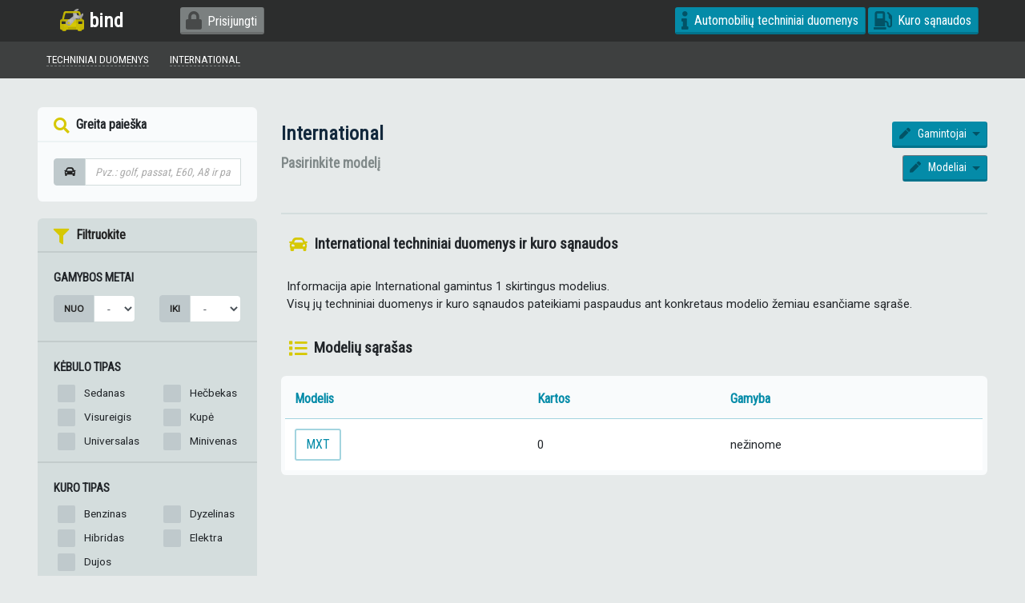

--- FILE ---
content_type: text/html; charset=UTF-8
request_url: https://bind.lt/techniniai-duomenys/international
body_size: 7165
content:
<!DOCTYPE html>
<html prefix="og: http://ogp.me/ns#">
    <head>
        <meta charset="UTF-8" />
        <meta name="viewport" content="width=device-width, initial-scale=1, shrink-to-fit=no">
        <title>International - Techniniai duomenys - Bind</title>
        <link rel="icon" type="image/png" href="/assets/images/bind-favicon.png">
        <link rel="preload" as="style" onload="this.onload=null;this.rel='stylesheet'" href="https://fonts.googleapis.com/css?family=Roboto|Roboto+Condensed&display=swap">
        <noscript><link rel="stylesheet" href="https://fonts.googleapis.com/css?family=Roboto|Roboto+Condensed&display=swap"></noscript>
        <link rel="preload" as="font" href="/assets/webfonts/fa-regular-400.woff2" crossorigin>
        <link rel="preload" as="font" href="/assets/webfonts/fa-solid-900.woff2" crossorigin>
        <link rel="preload" as="font" href="/assets/webfonts/fa-brands-400.woff2" crossorigin>
        <link rel="preconnect" href="https://www.google-analytics.com" crossorigin>
        <link rel="preconnect" href="https://mautic.bind.lt" crossorigin>
        <meta name="description"         content="International techniniai duomenys, kuro sąnaudos, modeliai, varikliai ir kita. Modelių palyginimas.">
        <meta name="keywords"            content="International, modeliai, techniniai duomenys, kuro sanaudos, palyginimas">
        <meta property="fb:app_id"       content="245926575976679" />
        <meta property="og:url"          content="https://bind.lt/techniniai-duomenys/international" />
        <meta property="og:type"         content="website" />
        <meta property="og:title"        content="International - Techniniai duomenys - Bind" />
        <meta property="og:description"  content="International techniniai duomenys, kuro sąnaudos, modeliai, varikliai ir kita. Modelių palyginimas." />
        <meta property="og:image"        content="https://bind.lt/assets/images/bind-preview.jpg" />
        <meta name="twitter:title"       content="International - Techniniai duomenys - Bind">
        <meta name="twitter:card"        content="summary_large_image">
        <meta name="twitter:site"        content="@bind.lt">
        <meta name="theme-color"         content="#2d2d2d">        <!-- Facebook Pixel Code -->
        <script>
            !function(f,b,e,v,n,t,s)
            {if(f.fbq)return;n=f.fbq=function(){n.callMethod?
                n.callMethod.apply(n,arguments):n.queue.push(arguments)};
                if(!f._fbq)f._fbq=n;n.push=n;n.loaded=!0;n.version='2.0';
                n.queue=[];t=b.createElement(e);t.async=!0;
                t.src=v;s=b.getElementsByTagName(e)[0];
                s.parentNode.insertBefore(t,s)}(window, document,'script',
                'https://connect.facebook.net/lt_LT/all.js');
            fbq('init', '128008564704484');
            fbq('track', 'PageView');
        </script>
        <noscript><img height="1" width="1" style="display:none" src="https://www.facebook.com/tr?id=128008564704484&ev=PageView&noscript=1"/></noscript>
            </head>
    <body>
        <div class="site-preloader">Palaukite...</div>
        <link rel="stylesheet" href="/assets/css/app-deb103e283.css">
        <div class="sticky-top">
    <nav class="navbar navbar-expand-lg bg-faded">
        <div class="container">
            <a class="navbar-brand" href="/"><img src="/assets/images/bind-logo.png" alt="bind.lt" /> bind</a>
                        <button class="navbar-toggler navbar-toggler-right" type="button" data-toggle="collapse" data-target="#mainNav" aria-controls="mainNavigation" aria-expanded="false" aria-label="Toggle navigation">
                Pagr. meniu <i class="fa fa-bars"></i>
            </button>
            <div class="collapse navbar-collapse" id="mainNav">
                <ul class="navbar-nav mr-auto">
                                                                <li class="nav-item">
                            <button data-action="loginForm" class="btn btn-default"><i class="fa fa-lock"></i>Prisijungti</button>
                        </li>
                                    </ul>
                <ul class="navbar-nav navbar-right">
                                                            <li class="nav-item ">
                        <a class="btn" href="/techniniai-duomenys"><i class="fa fa-info"></i>Automobilių techniniai duomenys</a>
                    </li>
                    <li class="nav-item">
                        <a class="btn" href="/kuro-sanaudos"><i class="fa fa-gas-pump"></i>Kuro sąnaudos</a>
                    </li></ul>
            </div>
        </div>
    </nav>
</div>
                    <div class="breadcrumb">
    <div class="container">
                
    <a href="/techniniai-duomenys"><u>Techniniai duomenys</u></a>

    <a href="/techniniai-duomenys/international"><u>International</u></a>
    </div>
</div>
                <div class="container">
                    <div class="row sticky-container">
    <div class="col-lg-3 ">
        <div class="sticky-sidebar">
                <div class="card ">
    <div class="card-header">
        <strong><i class="fa fa-search"></i> Greita paieška</strong>
        <a class="btn btn-highlight btn-sm float-right d-block d-lg-none" href="https://bind.lt/techniniai-duomenys"><i class="fa fa-arrow-left"></i>Visi gamintojai</a>
    </div>
    <div class="card-body">
        <div class="input-group">
            <span class="input-group-prepend"><span class="input-group-text"><i class="fa fa-car"></i></span></span>
            <input type="text" data-widget="specs-quick-search" name="query" class="form-control" placeholder="Pvz.: golf, passat, E60, A8 ir pan.">
            <div class="results"></div>
        </div>
    </div>
</div>
<div id="specsFiltersContainer" class="card card--dull d-none d-lg-block">
    <form method="get" action="#make" id="specsFilters">
    <div class="card-header">
        <strong><i class="fa fa-filter"></i> Filtruokite</strong>
            </div>
    <div class="card-body">
        <div class="heading">Gamybos metai</div>
        <div class="form-group row">
            <div class="input-group col-6">
                <span class="input-group-prepend"><span class="input-group-text">Nuo</span></span>
                <select id="productionStart" name="productionStart" class="form-control form-control"><option value="" selected="selected">-</option><option value="2025">2025</option><option value="2024">2024</option><option value="2023">2023</option><option value="2022">2022</option><option value="2021">2021</option><option value="2020">2020</option><option value="2019">2019</option><option value="2018">2018</option><option value="2017">2017</option><option value="2016">2016</option><option value="2015">2015</option><option value="2014">2014</option><option value="2013">2013</option><option value="2012">2012</option><option value="2011">2011</option><option value="2010">2010</option><option value="2009">2009</option><option value="2008">2008</option><option value="2007">2007</option><option value="2006">2006</option><option value="2005">2005</option><option value="2004">2004</option><option value="2003">2003</option><option value="2002">2002</option><option value="2001">2001</option><option value="2000">2000</option><option value="1995">1995</option><option value="1990">1990</option><option value="1985">1985</option><option value="1980">1980</option><option value="1975">1975</option><option value="1970">1970</option><option value="1965">1965</option><option value="1960">1960</option><option value="1955">1955</option><option value="1950">1950</option></select>
            </div>
            <div class="input-group col-6">
                <span class="input-group-prepend"><span class="input-group-text">Iki</span></span>
                <select id="productionEnd" name="productionEnd" class="form-control form-control"><option value="" selected="selected">-</option><option value="2025">2025</option><option value="2024">2024</option><option value="2023">2023</option><option value="2022">2022</option><option value="2021">2021</option><option value="2020">2020</option><option value="2019">2019</option><option value="2018">2018</option><option value="2017">2017</option><option value="2016">2016</option><option value="2015">2015</option><option value="2014">2014</option><option value="2013">2013</option><option value="2012">2012</option><option value="2011">2011</option><option value="2010">2010</option><option value="2009">2009</option><option value="2008">2008</option><option value="2007">2007</option><option value="2006">2006</option><option value="2005">2005</option><option value="2004">2004</option><option value="2003">2003</option><option value="2002">2002</option><option value="2001">2001</option><option value="2000">2000</option><option value="1995">1995</option><option value="1990">1990</option><option value="1985">1985</option><option value="1980">1980</option><option value="1975">1975</option><option value="1970">1970</option><option value="1965">1965</option><option value="1960">1960</option><option value="1955">1955</option><option value="1950">1950</option></select>
            </div>
        </div>
    </div>
    <div class="card-body">
        <div class="heading">Kėbulo tipas</div>
        <div id="body" class="row form-check-2column"><div class="form-check">        <input type="checkbox" id="body_0" name="body[]" class="form-check-input" value="Sedan" />
        <label class="form-check-label" for="body_0">Sedanas</label></div><div class="form-check">        <input type="checkbox" id="body_1" name="body[]" class="form-check-input" value="Hatchback" />
        <label class="form-check-label" for="body_1">Hečbekas</label></div><div class="form-check">        <input type="checkbox" id="body_2" name="body[]" class="form-check-input" value="Crossover" />
        <label class="form-check-label" for="body_2">Visureigis</label></div><div class="form-check">        <input type="checkbox" id="body_3" name="body[]" class="form-check-input" value="Coupe" />
        <label class="form-check-label" for="body_3">Kupė</label></div><div class="form-check">        <input type="checkbox" id="body_4" name="body[]" class="form-check-input" value="Wagon" />
        <label class="form-check-label" for="body_4">Universalas</label></div><div class="form-check">        <input type="checkbox" id="body_5" name="body[]" class="form-check-input" value="Minivan" />
        <label class="form-check-label" for="body_5">Minivenas</label></div></div>
    </div>
    <div class="card-body">
        <div class="heading">Kuro tipas</div>
        <div id="fuel" class="row form-check-2column"><div class="form-check">        <input type="checkbox" id="fuel_0" name="fuel[]" class="form-check-input" value="Gasoline" />
        <label class="form-check-label" for="fuel_0">Benzinas</label></div><div class="form-check">        <input type="checkbox" id="fuel_1" name="fuel[]" class="form-check-input" value="Disel" />
        <label class="form-check-label" for="fuel_1">Dyzelinas</label></div><div class="form-check">        <input type="checkbox" id="fuel_2" name="fuel[]" class="form-check-input" value="Hybrid" />
        <label class="form-check-label" for="fuel_2">Hibridas</label></div><div class="form-check">        <input type="checkbox" id="fuel_3" name="fuel[]" class="form-check-input" value="Electric" />
        <label class="form-check-label" for="fuel_3">Elektra</label></div><div class="form-check">        <input type="checkbox" id="fuel_4" name="fuel[]" class="form-check-input" value="CNG" />
        <label class="form-check-label" for="fuel_4">Dujos</label></div></div>
    </div>
    <div class="card-body">
        <div class="heading">Galia, kw</div>
        <div class="form-group row">
            <div class="input-group input-group-sm col-6">
                <span class="input-group-prepend"><span class="input-group-text">Nuo</span></span>
                <select id="powerFrom" name="powerFrom" class="form-control form-control"><option value="" selected="selected">-</option><option value="25">25</option><option value="40">40</option><option value="55">55</option><option value="70">70</option><option value="85">85</option><option value="100">100</option><option value="120">120</option><option value="140">140</option><option value="160">160</option><option value="180">180</option><option value="200">200</option><option value="250">250</option><option value="300">300</option><option value="350">350</option><option value="400">400</option></select>
            </div>
            <div class="input-group input-group-sm col-6">
                <span class="input-group-prepend"><span class="input-group-text">Iki</span></span>

                <select id="powerTo" name="powerTo" class="form-control form-control"><option value="" selected="selected">-</option><option value="25">25</option><option value="40">40</option><option value="55">55</option><option value="70">70</option><option value="85">85</option><option value="100">100</option><option value="120">120</option><option value="140">140</option><option value="160">160</option><option value="180">180</option><option value="200">200</option><option value="250">250</option><option value="300">300</option><option value="350">350</option><option value="400">400</option></select>
            </div>
        </div>
    </div>
    <div class="card-body">
        <div class="heading">Kuro sąnaudos (vidutinės)</div>
        <div class="form-group">
            <div class="input-group input-group-sm">
                <span class="input-group-prepend"><span class="input-group-text">Iki</span></span>
                <select id="maxConsumption" name="maxConsumption" class="form-control form-control"><option value=""></option><option value="3">3 l/100km</option><option value="5">5 l/100km</option><option value="7">7 l/100km</option><option value="9">9 l/100km</option><option value="11">11 l/100km</option><option value="13">13 l/100km</option><option value="15">15 l/100km</option><option value="17">17 l/100km</option></select>
            </div>
        </div>
    </div>
    <div class="card-body">
        <div class="heading">Pagreitėjimas 0-100km/h</div>
        <div class="form-group">
            <div class="input-group input-group-sm">
                <span class="input-group-prepend"><span class="input-group-text">Greičiau nei</span></span>
                <select id="acceleration" name="acceleration" class="form-control form-control"><option value=""></option><option value="3">3s</option><option value="4">4s</option><option value="5">5s</option><option value="6">6s</option><option value="7">7s</option><option value="8">8s</option><option value="9">9s</option><option value="10">10s</option><option value="12">12s</option></select>
            </div>
        </div>
    </div>
    <div class="card-body">
        <div class="heading">Pavarų dėžė</div>
        <div id="gearbox" class="row form-check-2column"><div class="form-check">        <input type="checkbox" id="gearbox_0" name="gearbox[]" class="form-check-input" value="Manual" />
        <label class="form-check-label" for="gearbox_0">Mechaninė</label></div><div class="form-check">        <input type="checkbox" id="gearbox_1" name="gearbox[]" class="form-check-input" value="Automatic" />
        <label class="form-check-label" for="gearbox_1">Automatinė</label></div><div class="form-check">        <input type="checkbox" id="gearbox_2" name="gearbox[]" class="form-check-input" value="Electronic" />
        <label class="form-check-label" for="gearbox_2">Elektroninė</label></div><div class="form-check">        <input type="checkbox" id="gearbox_3" name="gearbox[]" class="form-check-input" value="Continuously variable transmission (CVT)" />
        <label class="form-check-label" for="gearbox_3">CVT</label></div></div>
    </div>
    <div class="card-body">
        <div class="heading">Cilindrų skaičius</div>
        <div class="form-group">
            <div class="input-group input-group-sm">
                <span class="input-group-prepend"><span class="input-group-text">Iki</span></span>
                <select id="cylinders" name="cylinders" class="form-control form-control"><option value=""></option><option value="4">4</option><option value="6">6</option><option value="8">8</option></select>
            </div>
        </div>
    </div>
    <button type="submit" id="apply" name="apply" class="btn btn-sm btn-success float-right btn" style="margin:1em;">Filtruoti</button>
    <div style="clear:both"></div>
    <input type="hidden" id="_token" name="_token" value="HAWPshCUDam2sZtiKBhf_Pp8BhWdKF0ti-2HmaZiqBw" /></form>
</div><div class="card card--dull d-none d-lg-block">
    <div class="card-body" style="padding: 0.4em;">
        <div class="fb-page" data-href="https://www.facebook.com/bind.lt" data-small-header="true" data-adapt-container-width="true" data-hide-cover="true" data-show-facepile="true"><blockquote cite="https://www.facebook.com/facebook" class="fb-xfbml-parse-ignore"><a href="https://www.facebook.com/facebook">Facebook</a></blockquote></div>    </div>
</div>
        </div>
    </div>
    <div class="col-lg-9 ">
                    <div class="row" style="padding-bottom: 1em;">
    <div class="col-lg-12 specs-heading">
                    <div class="clearfix">
                                <h1 id="make">
                    <a class="specs-heading-title float-left" href="/techniniai-duomenys/international">International</a>
                </h1>
                <div class="btn-group btn-group-sm" role="group">
    <button id="choose-another-make" type="button" class="btn dropdown-toggle" data-toggle="dropdown" aria-haspopup="true" aria-expanded="false">
        <i class="fa fa-pen"></i> Gamintojai
    </button>
    <div class="dropdown-menu dropdown-menu-right scrollable-menu" aria-labelledby="choose-another-make">
        <a class="dropdown-item dropdown-item--primary" href="/techniniai-duomenys"><b>Žiūrėti visus</b></a><a class="dropdown-item" href="/techniniai-duomenys/ac">AC</a><a class="dropdown-item" href="/techniniai-duomenys/acura">Acura</a><a class="dropdown-item" href="/techniniai-duomenys/alfa-romeo">Alfa Romeo</a><a class="dropdown-item" href="/techniniai-duomenys/alpine">Alpine</a><a class="dropdown-item" href="/techniniai-duomenys/ariel">Ariel</a><a class="dropdown-item" href="/techniniai-duomenys/aro">Aro</a><a class="dropdown-item" href="/techniniai-duomenys/asia">Asia</a><a class="dropdown-item" href="/techniniai-duomenys/aston-martin">Aston Martin</a><a class="dropdown-item" href="/techniniai-duomenys/audi">Audi</a><a class="dropdown-item" href="/techniniai-duomenys/austin">Austin</a><a class="dropdown-item" href="/techniniai-duomenys/beijing">Beijing</a><a class="dropdown-item" href="/techniniai-duomenys/bentley">Bentley</a><a class="dropdown-item" href="/techniniai-duomenys/bmw">BMW</a><a class="dropdown-item" href="/techniniai-duomenys/brilliance">Brilliance</a><a class="dropdown-item" href="/techniniai-duomenys/bristol">Bristol</a><a class="dropdown-item" href="/techniniai-duomenys/bugatti">Bugatti</a><a class="dropdown-item" href="/techniniai-duomenys/buick">Buick</a><a class="dropdown-item" href="/techniniai-duomenys/byd">BYD</a><a class="dropdown-item" href="/techniniai-duomenys/cadillac">Cadillac</a><a class="dropdown-item" href="/techniniai-duomenys/callaway">Callaway</a><a class="dropdown-item" href="/techniniai-duomenys/carbodies">Carbodies</a><a class="dropdown-item" href="/techniniai-duomenys/caterham">Caterham</a><a class="dropdown-item" href="/techniniai-duomenys/changan">Changan</a><a class="dropdown-item" href="/techniniai-duomenys/changfeng">ChangFeng</a><a class="dropdown-item" href="/techniniai-duomenys/chery">Chery</a><a class="dropdown-item" href="/techniniai-duomenys/chevrolet">Chevrolet</a><a class="dropdown-item" href="/techniniai-duomenys/chrysler">Chrysler</a><a class="dropdown-item" href="/techniniai-duomenys/citroen">Citroen</a><a class="dropdown-item" href="/techniniai-duomenys/cizeta">Cizeta</a><a class="dropdown-item" href="/techniniai-duomenys/coggiola">Coggiola</a><a class="dropdown-item" href="/techniniai-duomenys/dacia">Dacia</a><a class="dropdown-item" href="/techniniai-duomenys/dadi">Dadi</a><a class="dropdown-item" href="/techniniai-duomenys/daewoo">Daewoo</a><a class="dropdown-item" href="/techniniai-duomenys/daihatsu">Daihatsu</a><a class="dropdown-item" href="/techniniai-duomenys/daimler">Daimler</a><a class="dropdown-item" href="/techniniai-duomenys/dallas">Dallas</a><a class="dropdown-item" href="/techniniai-duomenys/datsun">Datsun</a><a class="dropdown-item" href="/techniniai-duomenys/de-tomaso">De Tomaso</a><a class="dropdown-item" href="/techniniai-duomenys/delorean">DeLorean</a><a class="dropdown-item" href="/techniniai-duomenys/derways">Derways</a><a class="dropdown-item" href="/techniniai-duomenys/dodge">Dodge</a><a class="dropdown-item" href="/techniniai-duomenys/dongfeng">DongFeng</a><a class="dropdown-item" href="/techniniai-duomenys/doninvest">Doninvest</a><a class="dropdown-item" href="/techniniai-duomenys/eagle">Eagle</a><a class="dropdown-item" href="/techniniai-duomenys/faw">FAW</a><a class="dropdown-item" href="/techniniai-duomenys/ferrari">Ferrari</a><a class="dropdown-item" href="/techniniai-duomenys/fiat">Fiat</a><a class="dropdown-item" href="/techniniai-duomenys/fisker">Fisker</a><a class="dropdown-item" href="/techniniai-duomenys/ford">Ford</a><a class="dropdown-item" href="/techniniai-duomenys/foton">Foton</a><a class="dropdown-item" href="/techniniai-duomenys/fso">FSO</a><a class="dropdown-item" href="/techniniai-duomenys/fuqi">Fuqi</a><a class="dropdown-item" href="/techniniai-duomenys/geely">Geely</a><a class="dropdown-item" href="/techniniai-duomenys/geo">Geo</a><a class="dropdown-item" href="/techniniai-duomenys/gmc">GMC</a><a class="dropdown-item" href="/techniniai-duomenys/great-wall">Great Wall</a><a class="dropdown-item" href="/techniniai-duomenys/hafei">Hafei</a><a class="dropdown-item" href="/techniniai-duomenys/haima">Haima</a><a class="dropdown-item" href="/techniniai-duomenys/hindustan">Hindustan</a><a class="dropdown-item" href="/techniniai-duomenys/holden">Holden</a><a class="dropdown-item" href="/techniniai-duomenys/honda">Honda</a><a class="dropdown-item" href="/techniniai-duomenys/huanghai">HuangHai</a><a class="dropdown-item" href="/techniniai-duomenys/hummer">Hummer</a><a class="dropdown-item" href="/techniniai-duomenys/hyundai">Hyundai</a><a class="dropdown-item" href="/techniniai-duomenys/infiniti">Infiniti</a><a class="dropdown-item" href="/techniniai-duomenys/innocenti">Innocenti</a><a class="dropdown-item" href="/techniniai-duomenys/invicta">Invicta</a><a class="dropdown-item" href="/techniniai-duomenys/iran-khodro">Iran Khodro</a><a class="dropdown-item" href="/techniniai-duomenys/isdera">Isdera</a><a class="dropdown-item" href="/techniniai-duomenys/isuzu">Isuzu</a><a class="dropdown-item" href="/techniniai-duomenys/iveco">IVECO</a><a class="dropdown-item" href="/techniniai-duomenys/jac">JAC</a><a class="dropdown-item" href="/techniniai-duomenys/jaguar">Jaguar</a><a class="dropdown-item" href="/techniniai-duomenys/jeep">Jeep</a><a class="dropdown-item" href="/techniniai-duomenys/jmc">JMC</a><a class="dropdown-item" href="/techniniai-duomenys/kia">Kia</a><a class="dropdown-item" href="/techniniai-duomenys/koenigsegg">Koenigsegg</a><a class="dropdown-item" href="/techniniai-duomenys/lamborghini">Lamborghini</a><a class="dropdown-item" href="/techniniai-duomenys/lancia">Lancia</a><a class="dropdown-item" href="/techniniai-duomenys/land-rover">Land Rover</a><a class="dropdown-item" href="/techniniai-duomenys/landwind">Landwind</a><a class="dropdown-item" href="/techniniai-duomenys/lexus">Lexus</a><a class="dropdown-item" href="/techniniai-duomenys/lifan">Lifan</a><a class="dropdown-item" href="/techniniai-duomenys/lincoln">Lincoln</a><a class="dropdown-item" href="/techniniai-duomenys/lotus">Lotus</a><a class="dropdown-item" href="/techniniai-duomenys/lti">LTI</a><a class="dropdown-item" href="/techniniai-duomenys/luxgen">Luxgen</a><a class="dropdown-item" href="/techniniai-duomenys/mahindra">Mahindra</a><a class="dropdown-item" href="/techniniai-duomenys/marcos">Marcos</a><a class="dropdown-item" href="/techniniai-duomenys/marlin">Marlin</a><a class="dropdown-item" href="/techniniai-duomenys/marussia">Marussia</a><a class="dropdown-item" href="/techniniai-duomenys/maruti">Maruti</a><a class="dropdown-item" href="/techniniai-duomenys/maserati">Maserati</a><a class="dropdown-item" href="/techniniai-duomenys/maybach">Maybach</a><a class="dropdown-item" href="/techniniai-duomenys/mazda">Mazda</a><a class="dropdown-item" href="/techniniai-duomenys/mclaren">McLaren</a><a class="dropdown-item" href="/techniniai-duomenys/mega">Mega</a><a class="dropdown-item" href="/techniniai-duomenys/mercedes-benz">Mercedes-Benz</a><a class="dropdown-item" href="/techniniai-duomenys/mercury">Mercury</a><a class="dropdown-item" href="/techniniai-duomenys/metrocab">Metrocab</a><a class="dropdown-item" href="/techniniai-duomenys/mg">MG</a><a class="dropdown-item" href="/techniniai-duomenys/minelli">Minelli</a><a class="dropdown-item" href="/techniniai-duomenys/mini">Mini</a><a class="dropdown-item" href="/techniniai-duomenys/mitsubishi">Mitsubishi</a><a class="dropdown-item" href="/techniniai-duomenys/mitsuoka">Mitsuoka</a><a class="dropdown-item" href="/techniniai-duomenys/morgan">Morgan</a><a class="dropdown-item" href="/techniniai-duomenys/nissan">Nissan</a><a class="dropdown-item" href="/techniniai-duomenys/noble">Noble</a><a class="dropdown-item" href="/techniniai-duomenys/oldsmobile">Oldsmobile</a><a class="dropdown-item" href="/techniniai-duomenys/opel">Opel</a><a class="dropdown-item" href="/techniniai-duomenys/osca">Osca</a><a class="dropdown-item" href="/techniniai-duomenys/pagani">Pagani</a><a class="dropdown-item" href="/techniniai-duomenys/panoz">Panoz</a><a class="dropdown-item" href="/techniniai-duomenys/perodua">Perodua</a><a class="dropdown-item" href="/techniniai-duomenys/peugeot">Peugeot</a><a class="dropdown-item" href="/techniniai-duomenys/plymouth">Plymouth</a><a class="dropdown-item" href="/techniniai-duomenys/pontiac">Pontiac</a><a class="dropdown-item" href="/techniniai-duomenys/porsche">Porsche</a><a class="dropdown-item" href="/techniniai-duomenys/premier">Premier</a><a class="dropdown-item" href="/techniniai-duomenys/proton">Proton</a><a class="dropdown-item" href="/techniniai-duomenys/puma">Puma</a><a class="dropdown-item" href="/techniniai-duomenys/qoros">Qoros</a><a class="dropdown-item" href="/techniniai-duomenys/qvale">Qvale</a><a class="dropdown-item" href="/techniniai-duomenys/reliant">Reliant</a><a class="dropdown-item" href="/techniniai-duomenys/renault">Renault</a><a class="dropdown-item" href="/techniniai-duomenys/samsung">Samsung</a><a class="dropdown-item" href="/techniniai-duomenys/rolls-royce">Rolls-Royce</a><a class="dropdown-item" href="/techniniai-duomenys/ronart">Ronart</a><a class="dropdown-item" href="/techniniai-duomenys/rover">Rover</a><a class="dropdown-item" href="/techniniai-duomenys/saab">Saab</a><a class="dropdown-item" href="/techniniai-duomenys/saleen">Saleen</a><a class="dropdown-item" href="/techniniai-duomenys/santana">Santana</a><a class="dropdown-item" href="/techniniai-duomenys/saturn">Saturn</a><a class="dropdown-item" href="/techniniai-duomenys/scion">Scion</a><a class="dropdown-item" href="/techniniai-duomenys/seat">SEAT</a><a class="dropdown-item" href="/techniniai-duomenys/shuanghuan">ShuangHuan</a><a class="dropdown-item" href="/techniniai-duomenys/skoda">Skoda</a><a class="dropdown-item" href="/techniniai-duomenys/smart">Smart</a><a class="dropdown-item" href="/techniniai-duomenys/soueast">Soueast</a><a class="dropdown-item" href="/techniniai-duomenys/spectre">Spectre</a><a class="dropdown-item" href="/techniniai-duomenys/spyker">Spyker</a><a class="dropdown-item" href="/techniniai-duomenys/ssangyong">SsangYong</a><a class="dropdown-item" href="/techniniai-duomenys/subaru">Subaru</a><a class="dropdown-item" href="/techniniai-duomenys/suzuki">Suzuki</a><a class="dropdown-item" href="/techniniai-duomenys/talbot">Talbot</a><a class="dropdown-item" href="/techniniai-duomenys/tata">Tata</a><a class="dropdown-item" href="/techniniai-duomenys/tatra">Tatra</a><a class="dropdown-item" href="/techniniai-duomenys/tesla">Tesla</a><a class="dropdown-item" href="/techniniai-duomenys/tianma">Tianma</a><a class="dropdown-item" href="/techniniai-duomenys/tianye">Tianye</a><a class="dropdown-item" href="/techniniai-duomenys/tofas">Tofas</a><a class="dropdown-item" href="/techniniai-duomenys/toyota">Toyota</a><a class="dropdown-item" href="/techniniai-duomenys/trabant">Trabant</a><a class="dropdown-item" href="/techniniai-duomenys/tvr">TVR</a><a class="dropdown-item" href="/techniniai-duomenys/vauxhall">Vauxhall</a><a class="dropdown-item" href="/techniniai-duomenys/international">International</a><a class="dropdown-item" href="/techniniai-duomenys/vector">Vector</a><a class="dropdown-item" href="/techniniai-duomenys/venturi">Venturi</a><a class="dropdown-item" href="/techniniai-duomenys/volkswagen">Volkswagen</a><a class="dropdown-item" href="/techniniai-duomenys/volvo">Volvo</a><a class="dropdown-item" href="/techniniai-duomenys/vortex">Vortex</a><a class="dropdown-item" href="/techniniai-duomenys/wartburg">Wartburg</a><a class="dropdown-item" href="/techniniai-duomenys/westfield">Westfield</a><a class="dropdown-item" href="/techniniai-duomenys/wiesmann">Wiesmann</a><a class="dropdown-item" href="/techniniai-duomenys/xin-kai">Xin Kai</a><a class="dropdown-item" href="/techniniai-duomenys/zastava">Zastava</a><a class="dropdown-item" href="/techniniai-duomenys/zotye">Zotye</a><a class="dropdown-item" href="/techniniai-duomenys/zx">ZX</a><a class="dropdown-item" href="/techniniai-duomenys/vaz-lada">VAZ (Lada)</a><a class="dropdown-item" href="/techniniai-duomenys/gaz">GAZ</a><a class="dropdown-item" href="/techniniai-duomenys/zaz">ZAZ</a><a class="dropdown-item" href="/techniniai-duomenys/zil">ZIL</a><a class="dropdown-item" href="/techniniai-duomenys/izh">IZH</a><a class="dropdown-item" href="/techniniai-duomenys/luaz">LuAZ</a><a class="dropdown-item" href="/techniniai-duomenys/moskvich">Moskvich</a><a class="dropdown-item" href="/techniniai-duomenys/smz">SMZ</a><a class="dropdown-item" href="/techniniai-duomenys/tagaz">TagAZ</a><a class="dropdown-item" href="/techniniai-duomenys/uaz">UAZ</a><a class="dropdown-item" href="/techniniai-duomenys/alpina">Alpina</a><a class="dropdown-item" href="/techniniai-duomenys/hawtai">Hawtai</a><a class="dropdown-item" href="/techniniai-duomenys/renaissance-cars">Renaissance Cars</a><a class="dropdown-item" href="/techniniai-duomenys/paykan">Paykan</a><a class="dropdown-item" href="/techniniai-duomenys/haval">Haval</a><a class="dropdown-item" href="/techniniai-duomenys/ds">DS</a><a class="dropdown-item" href="/techniniai-duomenys/adler">Adler</a><a class="dropdown-item" href="/techniniai-duomenys/packard">Packard</a><a class="dropdown-item" href="/techniniai-duomenys/combat">Combat</a><a class="dropdown-item" href="/techniniai-duomenys/ravon">Ravon</a><a class="dropdown-item" href="/techniniai-duomenys/borgward">Borgward</a><a class="dropdown-item" href="/techniniai-duomenys/amc">AMC</a><a class="dropdown-item" href="/techniniai-duomenys/austin-healey">Austin Healey</a><a class="dropdown-item" href="/techniniai-duomenys/avia">Avia</a><a class="dropdown-item" href="/techniniai-duomenys/baw">BAW</a><a class="dropdown-item" href="/techniniai-duomenys/chana">Chana</a><a class="dropdown-item" href="/techniniai-duomenys/changhe">Changhe</a><a class="dropdown-item" href="/techniniai-duomenys/dfsk">DFSK</a><a class="dropdown-item" href="/techniniai-duomenys/efini">Efini</a><a class="dropdown-item" href="/techniniai-duomenys/excalibur">Excalibur</a><a class="dropdown-item" href="/techniniai-duomenys/groz">Groz</a><a class="dropdown-item" href="/techniniai-duomenys/gac-gonow">Gac Gonow</a><a class="dropdown-item" href="/techniniai-duomenys/hino">HINO</a><a class="dropdown-item" href="/techniniai-duomenys/hurtan">Hurtan</a><a class="dropdown-item" href="/techniniai-duomenys/jiangnan">Jiangnan</a><a class="dropdown-item" href="/techniniai-duomenys/jinbei">Jinbei</a><a class="dropdown-item" href="/techniniai-duomenys/ldv">LDV</a><a class="dropdown-item" href="/techniniai-duomenys/maxus">Maxus</a><a class="dropdown-item" href="/techniniai-duomenys/monte-carlo">Monte Carlo</a><a class="dropdown-item" href="/techniniai-duomenys/naveco">NAVECO</a><a class="dropdown-item" href="/techniniai-duomenys/nysa">Nysa</a><a class="dropdown-item" href="/techniniai-duomenys/raf">RAF</a><a class="dropdown-item" href="/techniniai-duomenys/shifeng">Shifeng</a><a class="dropdown-item" href="/techniniai-duomenys/sma">SMA</a><a class="dropdown-item" href="/techniniai-duomenys/sokon">Sokon</a><a class="dropdown-item" href="/techniniai-duomenys/wuling">Wuling</a><a class="dropdown-item" href="/techniniai-duomenys/yuejin">Yuejin</a><a class="dropdown-item" href="/techniniai-duomenys/bogdan">Bogdan</a><a class="dropdown-item" href="/techniniai-duomenys/vis">VIS</a><a class="dropdown-item" href="/techniniai-duomenys/guran">Guran</a><a class="dropdown-item" href="/techniniai-duomenys/genesis">Genesis</a><a class="dropdown-item" href="/techniniai-duomenys/robur">Robur</a><a class="dropdown-item" href="/techniniai-duomenys/barkas">Barkas</a><a class="dropdown-item" href="/techniniai-duomenys/zibar">Zibar</a><a class="dropdown-item" href="/techniniai-duomenys/fsc">FSC</a><a class="dropdown-item" href="/techniniai-duomenys/jbc-rus">JBC-Rus</a><a class="dropdown-item" href="/techniniai-duomenys/other-car">Other car</a><a class="dropdown-item" href="/techniniai-duomenys/man">MAN</a></div>
</div>            </div>
        
                    <div class="clearfix">
                                <h2 class="float-left">
                                            Pasirinkite modelį
                                    </h2>
                <div class="btn-group btn-group-sm" role="group">
    <button id="choose-another-model" type="button" class="btn btn-secondary dropdown-toggle" data-toggle="dropdown" aria-haspopup="true" aria-expanded="false">
        <i class="fa fa-pen"></i> Modeliai
    </button>
    <div class="dropdown-menu dropdown-menu-right scrollable-menu" aria-labelledby="choose-another-model">
        <a class="dropdown-item" href="/techniniai-duomenys/international"><b>Žiūrėti visus <span class="badge badge-info">1</badge></b></a><a class="dropdown-item" href="/techniniai-duomenys/international/mxt">MXT</a></div>
</div>            </div>
        
        
            </div>
</div><script type="application/ld+json">{"@context":"http://schema.org","@type":"BreadcrumbList","itemListElement":[{"@type": "ListItem","position": 1,"item": {"@id": "https://bind.lt/techniniai-duomenys/international","url": "https://bind.lt/techniniai-duomenys/international","name": "International"}}]}</script>        <a class="btn btn-sm float-right d-block d-lg-none toggleSpecsFilters" href="#"><i class="fa fa-filter"></i>Filtruoti</a>
    <hr />
    <h3><i class="fa fa-car"></i> International techniniai duomenys ir kuro sąnaudos</h3>
    <p>
        Informacija apie International gamintus 1 skirtingus modelius.<br />
        Visų jų techniniai duomenys ir kuro sąnaudos pateikiami paspaudus ant konkretaus modelio žemiau esančiame sąraše.
    </p>
    <h3><i class="fa fa-list"></i> Modelių sąrašas</h3>
    <div class="card">
        <div class="card-body card-body--table">
            <table class="table">
                <thead>
                    <th>Modelis</th>
                    <th>Kartos</th>
                    <th>Gamyba</th>
                </thead>
                <tbody>
                                    <tr>
                        <td scope="row">
                                                        <a class="btn btn-md btn-info" href="/techniniai-duomenys/international/mxt">
                                MXT
                            </a>
                        </td>
                        <td>0</td>
                        <td>
                                                            nežinome
                                                    </td>
                    </tr>
                                </tbody>
            </table>
        </div>
    </div>
    

    </div>
</div>            </div>
        
                    <footer class="footer ">
    <div class="container">
                    <div class="row d-block d-lg-none" style="text-align:center;margin-bottom:2em;">
                <div class="col-md-12">
                    <div class="fb-page" data-href="https://www.facebook.com/bind.lt" data-small-header="true" data-adapt-container-width="true" data-hide-cover="true" data-show-facepile="true"><blockquote cite="https://www.facebook.com/facebook" class="fb-xfbml-parse-ignore"><a href="https://www.facebook.com/facebook">Facebook</a></blockquote></div>                </div>
            </div>
                <div class="row">
            <div class="col-md-3 social">
                <a href="mailto:e@bind.lt"><i class="fa fa-envelope"></i>Susisiekite</a>
                            </div>
            <div class="col-md-3 social">
                <a target="_blank" href="https://www.facebook.com/bind.lt"><i class="fab fa-facebook"></i>Bendraukime Facebook</a>
                            </div>
            <div class="col-md-3 social">
                <a href="/techniniai duomenys"><i class="fa fa-car"></i>Automobilių techniniai duomenys</a>
                            </div>
            <div class="col-md-3">
                <div class="copyright">
                    <i class="far fa-copyright" style="font-size:1.2em;"></i>  2025 Bind. Visos teisės saugomos.
                </div>
            </div>
        </div>
    </div>
</footer>                                <script defer src="/assets/js/app-min-7fb9360499.js"></script>
                    
    <script defer src="/assets/js/specs-filters-min.js"></script>
        <script>
            window.fbAsyncInit = function() {
                FB.init({appId:'245926575976679',autoLogAppEvents:true,xfbml:true,version:'v6.0'});
            };
        </script>
                        <script>
            (function(w,d,t,u,n,a,m){w['MauticTrackingObject']=n;
                w[n]=w[n]||function(){(w[n].q=w[n].q||[]).push(arguments)},a=d.createElement(t),
                    m=d.getElementsByTagName(t)[0];a.async=1;a.src=u;m.parentNode.insertBefore(a,m)
            })(window,document,'script','https://mautic.bind.lt/index.php/mtc.js','mt');
                        mt('send', 'pageview');
                    </script>
                        <div id="popup-fb-like" class="popup-source">
                        <h2 class="mb-0 text-center">Esi automobilių fanas?</h2>
            <div style="display:flex;align-items:center;">
                <div class="fb-like" style="display:flex;align-items:center;padding-right:0.5rem;" data-href="https://www.facebook.com/bind.lt" data-width="" data-layout="box_count" data-action="like" data-size="large" data-share="false"></div>
                <p style="flex:1;margin:0">Spausk patinka ir apie Bind naujienas sužinosi pirmas!</p>
            </div>
            <div class="text-center">
                <button class="featherlight-close btn btn-lg btn-light-gray mt-4"><i class="fa fa-times"></i> Uždaryti</button>
            </div>
        </div>
            </body>
</html>


--- FILE ---
content_type: application/javascript
request_url: https://bind.lt/assets/js/specs-filters-min.js
body_size: 118
content:
$(function(){var e,t=$("#specsFilters"),n=function(){clearTimeout(e),e=setTimeout(function(){t.submit()},700)};t.on("keyup change ifClicked","input, select, textarea, .checkbox",function(){$(document).on("mousemove",function(){void 0!==e&&n()}),n()}),t.on("submit",function(){$(this).find(":input").filter(function(){return!this.value}).attr("disabled","disabled")}),$(".toggleSpecsFilters").click(function(e){e.preventDefault();var t=$("#specsFiltersContainer");t.hasClass("d-none")&&t.removeClass("d-none").show(),$("html, body").animate({scrollTop:t.offset().top-60},1e3)})});